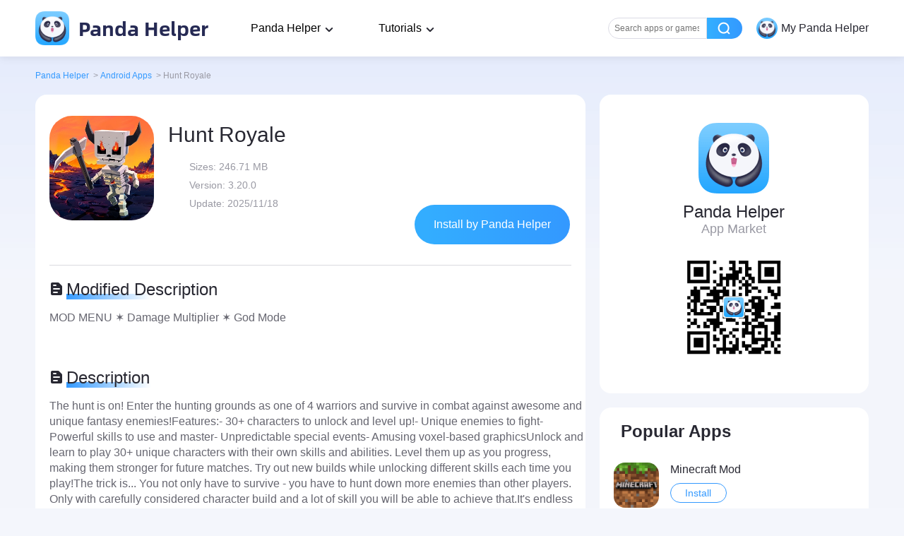

--- FILE ---
content_type: text/html; charset=UTF-8
request_url: https://pandahelp.vip/androidapp/124713
body_size: 9894
content:
<!DOCTYPE html><html lang="en-US" ><head><meta charset="UTF-8" ><meta name="viewport" content="width=device-width, initial-scale=1.0, maximum-scale=1.0, minimum-scale=1.0, user-scalable=0, viewport-fit=cover"><link media="all" href="https://pandahelp.vip/wp-content/cache/autoptimize/5/css/autoptimize_3ef5cf2ea307d1aca336383e8a462caa.css" rel="stylesheet"><title>Hunt Royale Android APK Download 100% Working - Panda Helper</title><meta name="description" content="Free download APK Hunt Royale 100% working and works on Android devices - More tweaks, hacked games, apps on APK all in Panda Helper."><link rel="preload" href="https://pandahelp.vip/wp-content/themes/pandahelp/dist/images/header/icon_nav_logo.png" as="image"><link rel="preload" href="https://pandahelp.vip/wp-content/themes/pandahelp/dist/fonts/AlibabaSans-Bold.woff2" as="font" type="font/woff2" crossorigin="anonymous"><link rel="shortcut icon" href="https://pandahelp.vip/wp-content/themes/pandahelp/dist/images/header/icon_nav_logo.png" type="image/x-icon"><link rel="canonical" href="https://pandahelp.vip/androidapp/124713"><link rel="alternate" hreflang="x-default" href="https://pandahelp.vip/androidapp/124713" ><link rel="alternate" hreflang="ar" href="https://pandahelp.vip/ar/androidapp/124713" ><link rel="alternate" hreflang="zh-CN" href="https://pandahelp.vip/zh-CN/androidapp/124713" ><link rel="alternate" hreflang="zh-TW" href="https://pandahelp.vip/zh-TW/androidapp/124713" ><link rel="alternate" hreflang="hr" href="https://pandahelp.vip/hr/androidapp/124713" ><link rel="alternate" hreflang="cs" href="https://pandahelp.vip/cs/androidapp/124713" ><link rel="alternate" hreflang="en" href="https://pandahelp.vip/androidapp/124713" ><link rel="alternate" hreflang="fr" href="https://pandahelp.vip/fr/androidapp/124713" ><link rel="alternate" hreflang="de" href="https://pandahelp.vip/de/androidapp/124713" ><link rel="alternate" hreflang="el" href="https://pandahelp.vip/el/androidapp/124713" ><link rel="alternate" hreflang="hu" href="https://pandahelp.vip/hu/androidapp/124713" ><link rel="alternate" hreflang="id" href="https://pandahelp.vip/id/androidapp/124713" ><link rel="alternate" hreflang="it" href="https://pandahelp.vip/it/androidapp/124713" ><link rel="alternate" hreflang="ja" href="https://pandahelp.vip/ja/androidapp/124713" ><link rel="alternate" hreflang="ko" href="https://pandahelp.vip/ko/androidapp/124713" ><link rel="alternate" hreflang="pt" href="https://pandahelp.vip/pt/androidapp/124713" ><link rel="alternate" hreflang="ru" href="https://pandahelp.vip/ru/androidapp/124713" ><link rel="alternate" hreflang="es" href="https://pandahelp.vip/es/androidapp/124713" ><link rel="alternate" hreflang="sv" href="https://pandahelp.vip/sv/androidapp/124713" ><link rel="alternate" hreflang="th" href="https://pandahelp.vip/th/androidapp/124713" ><link rel="alternate" hreflang="tr" href="https://pandahelp.vip/tr/androidapp/124713" ><link rel="alternate" hreflang="vi" href="https://pandahelp.vip/vi/androidapp/124713" ><link rel="preload" href="https://im5.pandahelp.vip/panda/202511/2ecaf742-6.jpg" as="image"><link rel="preload" href="https://pandahelp.vip/wp-content/themes/pandahelp/dist/images/free/img_default.png" as="image"><script type="application/ld+json">[{"@context":"https://schema.org","@type":"BreadcrumbList","itemListElement":[{"@type":"ListItem","position":1,"name":"Panda Helper","item":"https://pandahelp.vip"},{"@type":"ListItem","position":2,"name":"Android Apps","item":"https://pandahelp.vip/androidapp"},{"@type":"ListItem","position":3,"name":"Editors' Choice(100% Working)","item":"https://pandahelp.vip/androidapp/editors-choice?type=topic"},{"@type":"ListItem","position":4,"name":"Hunt Royale"}]}]</script><script type="application/ld+json">{"@context":"https://schema.org","@type":"SoftwareApplication","name":"Hunt Royale","operatingSystem":"Android","applicationCategory":"GameApplication","image":{"@type":"ImageObject","url":"https://im5.pandahelp.vip/panda/202511/2ecaf742-6.jpg","width":175,"height":175},"aggregateRating":{"@type":"AggregateRating","ratingValue":"4.7","reviewCount":"501"},"offers":{"@type":"Offer","price":"0.00","priceCurrency":"USD"}}</script> <meta name='robots' content='index, follow, max-image-preview:large, max-snippet:-1, max-video-preview:-1' /><meta property="og:locale" content="en_US" /><meta property="og:type" content="website" /><meta property="og:site_name" content="Panda Helper" /><meta name="twitter:card" content="summary_large_image" /> <script type="application/ld+json" class="yoast-schema-graph">{"@context":"https://schema.org","@graph":[{"@type":"WebSite","@id":"https://pandahelp.vip/#website","url":"https://pandahelp.vip/","name":"Panda Helper","description":"A Third-party App Store That Provides Tweaks and Hacked Games","potentialAction":[{"@type":"SearchAction","target":{"@type":"EntryPoint","urlTemplate":"https://pandahelp.vip/?s={search_term_string}"},"query-input":"required name=search_term_string"}],"inLanguage":"en-US"}]}</script>    <script>document.createElement("picture");if(!window.HTMLPictureElement&&document.addEventListener){window.addEventListener("DOMContentLoaded",function(){var s=document.createElement("script");s.src="https://pandahelp.vip/wp-content/plugins/webp-express/js/picturefill.min.js";document.body.appendChild(s);});}</script> <script>document.documentElement.className=document.documentElement.className.replace('no-js','js');</script> <style>.no-js img.lazyload{display:none}figure.wp-block-image img.lazyloading{min-width:150px}.lazyload,.lazyloading{opacity:0}.lazyloaded{opacity:1;transition:opacity .4s;transition-delay:0ms}</style><style type="text/css">.broken_link,a.broken_link{text-decoration:line-through}</style><link rel="icon" href="https://pandahelp.vip/wp-content/uploads/sites/5/2023/01/cropped-icon-1024-32x32.jpg" sizes="32x32" /><link rel="icon" href="https://pandahelp.vip/wp-content/uploads/sites/5/2023/01/cropped-icon-1024-192x192.jpg" sizes="192x192" /><link rel="apple-touch-icon" href="https://pandahelp.vip/wp-content/uploads/sites/5/2023/01/cropped-icon-1024-180x180.jpg" /><meta name="msapplication-TileImage" content="https://pandahelp.vip/wp-content/uploads/sites/5/2023/01/cropped-icon-1024-270x270.jpg" /></head><body><header class="headers "><div class="headers_container"> <a class="logo nturl" title="Panda Helper Home" href="https://pandahelp.vip/"> <img data-id="" class="skip-lazy" src="/wp-content/themes/pandahelp/dist/images/header/icon_nav_logo.png" alt="Panda Helper" width="48" height="48"> Panda Helper </a><div class="desktop "><div class="nav_item drop"> Panda Helper<div class="dropdown"><div class="dropdown_item"><div class="head">Download</div><div class="content"><div class="sub_head">Panda Helper iOS</div> <a class="link_item nturl" href="/vip">VIP Version</a> <a class="link_item " href="/free">Free Version</a> <a class="link_item nturl" href="/jailbreak">Jailbroken Version</a></div><div class="content"><div class="sub_head">Panda Helper Android</div> <a class="link_item nturl" href="/android">Free Version</a></div></div><div class="dropdown_item"><div class="head">App Store</div><div class="content"> <a class="link_item nturl" href="/app">iOS Apps</a> <a class="link_item nturl" href="/androidapp">Android Apps</a></div></div><div class="dropdown_item"><div class="head">iOS Tools</div><div class="content"> <a class="link_item nturl" href="/isigner">iSigner</a> <a class="link_item nturl" href="/speeder">Speeder</a> <a class="link_item nturl" href="/cheat-engine">Cheat Engine</a> <a class="link_item nturl" href="/auto-clicker">Auto Clicker</a> <a class="link_item nturl" href="/auto-touch">Auto Touch</a> <a class="link_item nturl" href="//m.pandahelp.vip/ipa-elves">IPA Elves</a></div></div></div></div><div class="nav_item drop"> Tutorials<div class="dropdown"><div class="dropdown_item"><div class="content"> <a class="link_item nturl" href="/news">News</a> <a class="link_item " href="//pandahelp.vip/blog/">Guides and Tips</a></div></div></div></div><div class="aside_container"><div class="nav_item search_input"> <input class="text_input" placeholder="Search apps or games" /><div class="btn"></div></div><div class="nav_item user"> <noscript><img data-id=""   alt="user icon" width="48" height="48" data-src="/wp-content/themes/pandahelp/dist/images/header/icon_nav_logo.png" class="icon lazyload" src="[data-uri]"><noscript><img data-id=""   alt="user icon" width="48" height="48" data-src="/wp-content/themes/pandahelp/dist/images/header/icon_nav_logo.png" class="icon lazyload" src="[data-uri]"><noscript><img data-id="" class="icon" src="/wp-content/themes/pandahelp/dist/images/header/icon_nav_logo.png" alt="user icon" width="48" height="48"></noscript></noscript></noscript><img data-id="" class="lazyload icon" src='data:image/svg+xml,%3Csvg%20xmlns=%22http://www.w3.org/2000/svg%22%20viewBox=%220%200%2048%2048%22%3E%3C/svg%3E' data-src="/wp-content/themes/pandahelp/dist/images/header/icon_nav_logo.png" alt="user icon" width="48" height="48"> <span class="text">My Panda Helper</span></div></div></div><div class="mobile"><div class="aside_container"><div id="wv-search-btn" class="icon btn_search"></div><div id="wv-menu-btn" class="icon btn_menu"></div></div><aside class="aside show "><div class="content"><div class="head"> <noscript><img data-id=""   alt="user icon" width="48" height="48" data-src="/wp-content/themes/pandahelp/dist/images/header/icon_nav_logo.png" class="icon lazyload" src="[data-uri]"><noscript><img data-id=""   alt="user icon" width="48" height="48" data-src="/wp-content/themes/pandahelp/dist/images/header/icon_nav_logo.png" class="icon lazyload" src="[data-uri]"><noscript><img data-id="" class="icon" src="/wp-content/themes/pandahelp/dist/images/header/icon_nav_logo.png" alt="user icon" width="48" height="48"></noscript></noscript></noscript><img data-id="" class="lazyload icon" src='data:image/svg+xml,%3Csvg%20xmlns=%22http://www.w3.org/2000/svg%22%20viewBox=%220%200%2048%2048%22%3E%3C/svg%3E' data-src="/wp-content/themes/pandahelp/dist/images/header/icon_nav_logo.png" alt="user icon" width="48" height="48"> <span class="text">My Panda Helper</span></div><nav class="nav"><div class="item"><div class="title">Download</div><div class="link_content"><div class="sub_title">Panda Helper iOS</div> <a class="link_item  nturl" href="/vip">VIP Version</a> <a class="link_item  " href="/free">Free Version</a> <a class="link_item  nturl" href="/jailbreak">Jailbroken Version</a></div><div class="link_content"><div class="sub_title">Panda Helper Android</div> <a class="link_item  nturl" href="/android">Free Version</a></div></div><div class="item"><div class="title">App Store</div><div class="link_content"> <a class="link_item no_sub_title nturl" href="/app">iOS Apps</a> <a class="link_item no_sub_title nturl" href="/androidapp">Android Apps</a></div></div><div class="item"><div class="title">iOS Tools</div><div class="link_content"> <a class="link_item no_sub_title nturl" href="/isigner">iSigner</a> <a class="link_item no_sub_title nturl" href="/speeder">Speeder</a> <a class="link_item no_sub_title nturl" href="/cheat-engine">Cheat Engine</a> <a class="link_item no_sub_title nturl" href="/auto-clicker">Auto Clicker</a> <a class="link_item no_sub_title nturl" href="/auto-touch">Auto Touch</a> <a class="link_item no_sub_title nturl" href="//m.pandahelp.vip/ipa-elves">IPA Elves</a></div></div><div class="item"><div class="title">Tutorials</div><div class="link_content"> <a class="link_item no_sub_title nturl" href="/news">News</a> <a class="link_item no_sub_title " href="//pandahelp.vip/blog/">Guides and Tips</a></div></div></nav></div><div class="aslide_cover"></div></aside></div></div></header><section class="search_mode"> <input type="hidden" name="single_type" value="0"><div class="search_mode_container"><div class="head"> <a href="/" class="link"> <img data-id="" class="skip-lazy" src="/wp-content/themes/pandahelp/dist/images/header/icon_nav_logo.png" alt="Panda Helper" width="64" height="64"> <span class="text">Panda Helper</span> </a></div><div class="search_form_container"><div class="text_input_container"><form> <input class="text_input" type="text" placeholder="Search apps or games" name="search" maxlength="50"/> <span class="close"></span></form></div><div class="search_btn" id="search_btn"></div><div class="cancel_btn"></div></div><div class="list_container hot_container"><h2 class="title">Trending Searches</h2><ul class="list"></ul></div><div class="list_container history_container"><h2 class="title">History</h2><ul class="list"></ul> <span class="clear">Clear All</span></div></div></section> <input type="hidden" id="limit-area" value="1"><main class="app-detail-page" data-key="124713"><div class="content-container"><ul class="bread_crumb"><li class="item"> <a class="" href="https://pandahelp.vip">Panda Helper</a> <span class="divider">&gt;</span></li><li class="item"> <a class="" href="https://pandahelp.vip/androidapp">Android Apps</a> <span class="divider">&gt;</span></li><li class="item last"> <span class="app-name">Hunt Royale</span></li></ul><div class="box-content"><div class="app-wrapper"><div class="section-1"><div class="app-info"><div class="app-icon"> <img class="skip-lazy picLoad" src="https://im5.pandahelp.vip/panda/202511/2ecaf742-6.jpg" width="148" height="148" alt="Hunt Royale"></div><div class="app-intro"><h1>Hunt Royale</h1><ul><li>Sizes: <span>246.71 MB</span></li><li>Version: <span>3.20.0</span></li><li>Update: <span>2025/11/18</span></li></ul> <a href="https://pandahelp.vip/android" 
 target="_self" 
 rel="" 
 class="go-link-btn nturl" data-url=""> Install by Panda Helper </a></div></div><div class="app-detail"><div class="edit"><h3 class="desc-title"><i></i><span>Modified Description</span></h3><p>MOD MENU
✶ Damage Multiplier
✶ God Mode</p></div><div class="desc"><h3 class="desc-title"> <i></i> <span>Description</span></h3><article class="article-center"> The hunt is on! Enter the hunting grounds as one of 4 warriors and survive in combat against awesome and unique fantasy enemies!Features:- 30+ characters to unlock and level up!- Unique enemies to fight- Powerful skills to use and master- Unpredictable special events- Amusing voxel-based graphicsUnlock and learn to play 30+ unique characters with their own skills and abilities. Level them up as you progress, making them stronger for future matches. Try out new builds while unlocking different skills each time you play!The trick is... You not only have to survive - you have to hunt down more enemies than other players. Only with carefully considered character build and a lot of skill you will be able to achieve that.It&#39;s endless variety - endless fun! Choose between close combat, range combat, magic, brute force, good, evil and everything in between!Find your favorite character and use it in awesome combat scenarios introduced regularly in unpredictable events.</article></div><div class="information"><h3 class="desc-title"> <i></i> <span>Information</span></h3><p> <span>Name</span> <span class="content">Hunt Royale</span></p><p> <span>Category</span> <span class="content">GAMES</span></p><p> <span>Developer</span> <span class="content">BoomBit Games</span></p><p> <span>Version</span> <span class="content">3.20.0</span></p><p> <span>Update</span> <span class="content">2025/11/18</span></p><p> <span>Languages</span> <span class="content">English</span></p><p> <span>Size</span> <span class="content">246.71 MB</span></p><p> <span>Compatibility</span> <span class="content">Android 7.0+</span></p><p> <span>Root Needed</span> <span class="content">No Need</span></p></div><div class="app-image"><h3 class="desc-title"> <i class="screen-shot"></i> <span>App Screenshot</span></h3><div class="swiper"><div class="swiper-wrapper"><div class="swiper-slide" data-index="0"> <noscript><img  alt="Hunt Royale"  width="200" height="300" data-src="https://img.pandahelp.vip/outer/202404/17/aFTsHAFiH7m6HdLloF8uy9Glb3mMqUuFk8eXLHZ3dsqwUDMm3B67e0rltwxd856LLw=w720-h310-rw.jpg" class="picLoad lazyload" src="[data-uri]"><noscript><img class="picLoad" alt="Hunt Royale" src="https://img.pandahelp.vip/outer/202404/17/aFTsHAFiH7m6HdLloF8uy9Glb3mMqUuFk8eXLHZ3dsqwUDMm3B67e0rltwxd856LLw=w720-h310-rw.jpg" width="200" height="300"></noscript></noscript><img id="wv-screen-image-0" class="lazyload picLoad" alt="Hunt Royale" src='data:image/svg+xml,%3Csvg%20xmlns=%22http://www.w3.org/2000/svg%22%20viewBox=%220%200%20200%20300%22%3E%3C/svg%3E' data-src="https://img.pandahelp.vip/outer/202404/17/aFTsHAFiH7m6HdLloF8uy9Glb3mMqUuFk8eXLHZ3dsqwUDMm3B67e0rltwxd856LLw=w720-h310-rw.jpg" width="200" height="300"></div><div class="swiper-slide" data-index="1"> <noscript><img  alt="Hunt Royale"  width="200" height="300" data-src="https://img.pandahelp.vip/outer/202404/17/9Rn8pwC0sXVTFEZ_J3rdtsrCieMVQRma3RNGx0qa6ePxyOr9RV5ImCeV1wLeoYoQsNo=w720-h310-rw.jpg" class="picLoad lazyload" src="[data-uri]"><noscript><img class="picLoad" alt="Hunt Royale" src="https://img.pandahelp.vip/outer/202404/17/9Rn8pwC0sXVTFEZ_J3rdtsrCieMVQRma3RNGx0qa6ePxyOr9RV5ImCeV1wLeoYoQsNo=w720-h310-rw.jpg" width="200" height="300"></noscript></noscript><img id="wv-screen-image-1" class="lazyload picLoad" alt="Hunt Royale" src='data:image/svg+xml,%3Csvg%20xmlns=%22http://www.w3.org/2000/svg%22%20viewBox=%220%200%20200%20300%22%3E%3C/svg%3E' data-src="https://img.pandahelp.vip/outer/202404/17/9Rn8pwC0sXVTFEZ_J3rdtsrCieMVQRma3RNGx0qa6ePxyOr9RV5ImCeV1wLeoYoQsNo=w720-h310-rw.jpg" width="200" height="300"></div><div class="swiper-slide" data-index="2"> <noscript><img  alt="Hunt Royale"  width="200" height="300" data-src="https://img.pandahelp.vip/outer/202404/16/hyi4FY7we45XGCUrTEdkIU_E8yqvHVEde_Lv4iB_jF7mBIR-l0JSjlVQFL52YS6zHVE=w720-h310-rw.jpg" class="picLoad lazyload" src="[data-uri]"><noscript><img class="picLoad" alt="Hunt Royale" src="https://img.pandahelp.vip/outer/202404/16/hyi4FY7we45XGCUrTEdkIU_E8yqvHVEde_Lv4iB_jF7mBIR-l0JSjlVQFL52YS6zHVE=w720-h310-rw.jpg" width="200" height="300"></noscript></noscript><img id="wv-screen-image-2" class="lazyload picLoad" alt="Hunt Royale" src='data:image/svg+xml,%3Csvg%20xmlns=%22http://www.w3.org/2000/svg%22%20viewBox=%220%200%20200%20300%22%3E%3C/svg%3E' data-src="https://img.pandahelp.vip/outer/202404/16/hyi4FY7we45XGCUrTEdkIU_E8yqvHVEde_Lv4iB_jF7mBIR-l0JSjlVQFL52YS6zHVE=w720-h310-rw.jpg" width="200" height="300"></div><div class="swiper-slide" data-index="3"> <noscript><img  alt="Hunt Royale"  width="200" height="300" data-src="https://img.pandahelp.vip/outer/202404/17/5SVVs3_MADRza1dkAa9g1Q_sv3xlKSJV6756K5ckQ9aAVJtFIuRXF5xGIST0luQMjMs=w720-h310-rw.jpg" class="picLoad lazyload" src="[data-uri]"><noscript><img class="picLoad" alt="Hunt Royale" src="https://img.pandahelp.vip/outer/202404/17/5SVVs3_MADRza1dkAa9g1Q_sv3xlKSJV6756K5ckQ9aAVJtFIuRXF5xGIST0luQMjMs=w720-h310-rw.jpg" width="200" height="300"></noscript></noscript><img id="wv-screen-image-3" class="lazyload picLoad" alt="Hunt Royale" src='data:image/svg+xml,%3Csvg%20xmlns=%22http://www.w3.org/2000/svg%22%20viewBox=%220%200%20200%20300%22%3E%3C/svg%3E' data-src="https://img.pandahelp.vip/outer/202404/17/5SVVs3_MADRza1dkAa9g1Q_sv3xlKSJV6756K5ckQ9aAVJtFIuRXF5xGIST0luQMjMs=w720-h310-rw.jpg" width="200" height="300"></div><div class="swiper-slide" data-index="4"> <noscript><img  alt="Hunt Royale"  width="200" height="300" data-src="https://img.pandahelp.vip/outer/202404/17/cdVA9dC-wNsQ5mCIdp5Rgz9R8bwNV1c0nqMW4UJw_j6TF-BAeU-u-sPudINr1goJ_W0=w720-h310-rw.jpg" class="picLoad lazyload" src="[data-uri]"><noscript><img class="picLoad" alt="Hunt Royale" src="https://img.pandahelp.vip/outer/202404/17/cdVA9dC-wNsQ5mCIdp5Rgz9R8bwNV1c0nqMW4UJw_j6TF-BAeU-u-sPudINr1goJ_W0=w720-h310-rw.jpg" width="200" height="300"></noscript></noscript><img id="wv-screen-image-4" class="lazyload picLoad" alt="Hunt Royale" src='data:image/svg+xml,%3Csvg%20xmlns=%22http://www.w3.org/2000/svg%22%20viewBox=%220%200%20200%20300%22%3E%3C/svg%3E' data-src="https://img.pandahelp.vip/outer/202404/17/cdVA9dC-wNsQ5mCIdp5Rgz9R8bwNV1c0nqMW4UJw_j6TF-BAeU-u-sPudINr1goJ_W0=w720-h310-rw.jpg" width="200" height="300"></div><div class="swiper-slide" data-index="5"> <noscript><img  alt="Hunt Royale"  width="200" height="300" data-src="https://img.pandahelp.vip/outer/202404/16/oZ0osvSXVNc0FG6H0dt8Cm0ADWkwfwqSpdA85rs5fd-pkorCUrYUpiQiGUdkaw5_D3-o=w720-h310-rw.jpg" class="picLoad lazyload" src="[data-uri]"><noscript><img class="picLoad" alt="Hunt Royale" src="https://img.pandahelp.vip/outer/202404/16/oZ0osvSXVNc0FG6H0dt8Cm0ADWkwfwqSpdA85rs5fd-pkorCUrYUpiQiGUdkaw5_D3-o=w720-h310-rw.jpg" width="200" height="300"></noscript></noscript><img id="wv-screen-image-5" class="lazyload picLoad" alt="Hunt Royale" src='data:image/svg+xml,%3Csvg%20xmlns=%22http://www.w3.org/2000/svg%22%20viewBox=%220%200%20200%20300%22%3E%3C/svg%3E' data-src="https://img.pandahelp.vip/outer/202404/16/oZ0osvSXVNc0FG6H0dt8Cm0ADWkwfwqSpdA85rs5fd-pkorCUrYUpiQiGUdkaw5_D3-o=w720-h310-rw.jpg" width="200" height="300"></div><div class="swiper-slide" data-index="6"> <noscript><img  alt="Hunt Royale"  width="200" height="300" data-src="https://img.pandahelp.vip/outer/202405/16/yYv1RX6471hPFADLxAQM19SyKc3jq8d-qRqrJlsFpLVZO5pudE_4Qs2OH1uYZUILiI3T=w720-h310-rw.jpg" class="picLoad lazyload" src="[data-uri]"><noscript><img class="picLoad" alt="Hunt Royale" src="https://img.pandahelp.vip/outer/202405/16/yYv1RX6471hPFADLxAQM19SyKc3jq8d-qRqrJlsFpLVZO5pudE_4Qs2OH1uYZUILiI3T=w720-h310-rw.jpg" width="200" height="300"></noscript></noscript><img id="wv-screen-image-6" class="lazyload picLoad" alt="Hunt Royale" src='data:image/svg+xml,%3Csvg%20xmlns=%22http://www.w3.org/2000/svg%22%20viewBox=%220%200%20200%20300%22%3E%3C/svg%3E' data-src="https://img.pandahelp.vip/outer/202405/16/yYv1RX6471hPFADLxAQM19SyKc3jq8d-qRqrJlsFpLVZO5pudE_4Qs2OH1uYZUILiI3T=w720-h310-rw.jpg" width="200" height="300"></div><div class="swiper-slide" data-index="7"> <noscript><img  alt="Hunt Royale"  width="200" height="300" data-src="https://img.pandahelp.vip/outer/202404/17/cyp2kprIn0-xHAoFbPhiF8G6RNonOG9ZOg-lMBOD2BuKyj-YyfG32dhwAU-e8NOmiWY=w720-h310-rw.jpg" class="picLoad lazyload" src="[data-uri]"><noscript><img class="picLoad" alt="Hunt Royale" src="https://img.pandahelp.vip/outer/202404/17/cyp2kprIn0-xHAoFbPhiF8G6RNonOG9ZOg-lMBOD2BuKyj-YyfG32dhwAU-e8NOmiWY=w720-h310-rw.jpg" width="200" height="300"></noscript></noscript><img id="wv-screen-image-7" class="lazyload picLoad" alt="Hunt Royale" src='data:image/svg+xml,%3Csvg%20xmlns=%22http://www.w3.org/2000/svg%22%20viewBox=%220%200%20200%20300%22%3E%3C/svg%3E' data-src="https://img.pandahelp.vip/outer/202404/17/cyp2kprIn0-xHAoFbPhiF8G6RNonOG9ZOg-lMBOD2BuKyj-YyfG32dhwAU-e8NOmiWY=w720-h310-rw.jpg" width="200" height="300"></div><div class="swiper-slide" data-index="8"> <noscript><img  alt="Hunt Royale"  width="200" height="300" data-src="https://img.pandahelp.vip/outer/202404/16/JL_IHI5F6jqACkwyafQn9ZIELRrFP4hrMsR1kkq3LsaOIEu8mufHvdCq4fXSsih4l_E=w720-h310-rw.jpg" class="picLoad lazyload" src="[data-uri]"><noscript><img class="picLoad" alt="Hunt Royale" src="https://img.pandahelp.vip/outer/202404/16/JL_IHI5F6jqACkwyafQn9ZIELRrFP4hrMsR1kkq3LsaOIEu8mufHvdCq4fXSsih4l_E=w720-h310-rw.jpg" width="200" height="300"></noscript></noscript><img id="wv-screen-image-8" class="lazyload picLoad" alt="Hunt Royale" src='data:image/svg+xml,%3Csvg%20xmlns=%22http://www.w3.org/2000/svg%22%20viewBox=%220%200%20200%20300%22%3E%3C/svg%3E' data-src="https://img.pandahelp.vip/outer/202404/16/JL_IHI5F6jqACkwyafQn9ZIELRrFP4hrMsR1kkq3LsaOIEu8mufHvdCq4fXSsih4l_E=w720-h310-rw.jpg" width="200" height="300"></div><div class="swiper-slide" data-index="9"> <noscript><img  alt="Hunt Royale"  width="200" height="300" data-src="https://img.pandahelp.vip/outer/202404/17/e2layQMKXKjHVw7aKwtcIVLElqg3nTE2_feQXlt8egn0Kk1Rp4GN4t_yf7-wurZQsZg=w720-h310-rw.jpg" class="picLoad lazyload" src="[data-uri]"><noscript><img class="picLoad" alt="Hunt Royale" src="https://img.pandahelp.vip/outer/202404/17/e2layQMKXKjHVw7aKwtcIVLElqg3nTE2_feQXlt8egn0Kk1Rp4GN4t_yf7-wurZQsZg=w720-h310-rw.jpg" width="200" height="300"></noscript></noscript><img id="wv-screen-image-9" class="lazyload picLoad" alt="Hunt Royale" src='data:image/svg+xml,%3Csvg%20xmlns=%22http://www.w3.org/2000/svg%22%20viewBox=%220%200%20200%20300%22%3E%3C/svg%3E' data-src="https://img.pandahelp.vip/outer/202404/17/e2layQMKXKjHVw7aKwtcIVLElqg3nTE2_feQXlt8egn0Kk1Rp4GN4t_yf7-wurZQsZg=w720-h310-rw.jpg" width="200" height="300"></div><div class="swiper-slide" data-index="10"> <noscript><img  alt="Hunt Royale"  width="200" height="300" data-src="https://img.pandahelp.vip/outer/202404/17/BrCt_SJadOLIN0NGHW7UNruInihcbEwh3de8aWGvDyuQBgPEJF0l3nhNRI46sx5rWII=w720-h310-rw.jpg" class="picLoad lazyload" src="[data-uri]"><noscript><img class="picLoad" alt="Hunt Royale" src="https://img.pandahelp.vip/outer/202404/17/BrCt_SJadOLIN0NGHW7UNruInihcbEwh3de8aWGvDyuQBgPEJF0l3nhNRI46sx5rWII=w720-h310-rw.jpg" width="200" height="300"></noscript></noscript><img id="wv-screen-image-10" class="lazyload picLoad" alt="Hunt Royale" src='data:image/svg+xml,%3Csvg%20xmlns=%22http://www.w3.org/2000/svg%22%20viewBox=%220%200%20200%20300%22%3E%3C/svg%3E' data-src="https://img.pandahelp.vip/outer/202404/17/BrCt_SJadOLIN0NGHW7UNruInihcbEwh3de8aWGvDyuQBgPEJF0l3nhNRI46sx5rWII=w720-h310-rw.jpg" width="200" height="300"></div><div class="swiper-slide" data-index="11"> <noscript><img  alt="Hunt Royale"  width="200" height="300" data-src="https://img.pandahelp.vip/outer/202404/17/7anFHRaU0k7sa2jFqDZy5I3Zgi0rwwRPmiZiInAZu4zNSUbMGZTaYrOgwUuLFdjvxDc=w720-h310-rw.jpg" class="picLoad lazyload" src="[data-uri]"><noscript><img class="picLoad" alt="Hunt Royale" src="https://img.pandahelp.vip/outer/202404/17/7anFHRaU0k7sa2jFqDZy5I3Zgi0rwwRPmiZiInAZu4zNSUbMGZTaYrOgwUuLFdjvxDc=w720-h310-rw.jpg" width="200" height="300"></noscript></noscript><img id="wv-screen-image-11" class="lazyload picLoad" alt="Hunt Royale" src='data:image/svg+xml,%3Csvg%20xmlns=%22http://www.w3.org/2000/svg%22%20viewBox=%220%200%20200%20300%22%3E%3C/svg%3E' data-src="https://img.pandahelp.vip/outer/202404/17/7anFHRaU0k7sa2jFqDZy5I3Zgi0rwwRPmiZiInAZu4zNSUbMGZTaYrOgwUuLFdjvxDc=w720-h310-rw.jpg" width="200" height="300"></div><div class="swiper-slide" data-index="12"> <noscript><img  alt="Hunt Royale"  width="200" height="300" data-src="https://img.pandahelp.vip/outer/202404/16/la0uHsBKwEoEV9Pef741NTGPCOmBvfJLb7bf5OgpsFMOjoFWnh9d3DJBh8rFCIuZ4o3q=w720-h310-rw.jpg" class="picLoad lazyload" src="[data-uri]"><noscript><img class="picLoad" alt="Hunt Royale" src="https://img.pandahelp.vip/outer/202404/16/la0uHsBKwEoEV9Pef741NTGPCOmBvfJLb7bf5OgpsFMOjoFWnh9d3DJBh8rFCIuZ4o3q=w720-h310-rw.jpg" width="200" height="300"></noscript></noscript><img id="wv-screen-image-12" class="lazyload picLoad" alt="Hunt Royale" src='data:image/svg+xml,%3Csvg%20xmlns=%22http://www.w3.org/2000/svg%22%20viewBox=%220%200%20200%20300%22%3E%3C/svg%3E' data-src="https://img.pandahelp.vip/outer/202404/16/la0uHsBKwEoEV9Pef741NTGPCOmBvfJLb7bf5OgpsFMOjoFWnh9d3DJBh8rFCIuZ4o3q=w720-h310-rw.jpg" width="200" height="300"></div><div class="swiper-slide" data-index="13"> <noscript><img  alt="Hunt Royale"  width="200" height="300" data-src="https://img.pandahelp.vip/outer/202404/16/QFVNfGoZdYoDNgtwYblVFEamvkEij-Kz9uP36KPFoKIdJx95xCLXOUuI5TNT_wxhMA=w720-h310-rw.jpg" class="picLoad lazyload" src="[data-uri]"><noscript><img class="picLoad" alt="Hunt Royale" src="https://img.pandahelp.vip/outer/202404/16/QFVNfGoZdYoDNgtwYblVFEamvkEij-Kz9uP36KPFoKIdJx95xCLXOUuI5TNT_wxhMA=w720-h310-rw.jpg" width="200" height="300"></noscript></noscript><img id="wv-screen-image-13" class="lazyload picLoad" alt="Hunt Royale" src='data:image/svg+xml,%3Csvg%20xmlns=%22http://www.w3.org/2000/svg%22%20viewBox=%220%200%20200%20300%22%3E%3C/svg%3E' data-src="https://img.pandahelp.vip/outer/202404/16/QFVNfGoZdYoDNgtwYblVFEamvkEij-Kz9uP36KPFoKIdJx95xCLXOUuI5TNT_wxhMA=w720-h310-rw.jpg" width="200" height="300"></div><div class="swiper-slide" data-index="14"> <noscript><img  alt="Hunt Royale"  width="200" height="300" data-src="https://img.pandahelp.vip/outer/202404/16/O24rRFpA6uwzJ0bQjkrzMKFdbfchvdLNui37YOdvV6STFMTi6mZC70Ik_W-FzTlLOPT7=w720-h310-rw.jpg" class="picLoad lazyload" src="[data-uri]"><noscript><img class="picLoad" alt="Hunt Royale" src="https://img.pandahelp.vip/outer/202404/16/O24rRFpA6uwzJ0bQjkrzMKFdbfchvdLNui37YOdvV6STFMTi6mZC70Ik_W-FzTlLOPT7=w720-h310-rw.jpg" width="200" height="300"></noscript></noscript><img id="wv-screen-image-14" class="lazyload picLoad" alt="Hunt Royale" src='data:image/svg+xml,%3Csvg%20xmlns=%22http://www.w3.org/2000/svg%22%20viewBox=%220%200%20200%20300%22%3E%3C/svg%3E' data-src="https://img.pandahelp.vip/outer/202404/16/O24rRFpA6uwzJ0bQjkrzMKFdbfchvdLNui37YOdvV6STFMTi6mZC70Ik_W-FzTlLOPT7=w720-h310-rw.jpg" width="200" height="300"></div><div class="swiper-slide" data-index="15"> <noscript><img  alt="Hunt Royale"  width="200" height="300" data-src="https://img.pandahelp.vip/outer/202404/16/KoYErDrlvuflhjPxoZRtdDTccScPjGU3ljbInhTpdwLYJSEos0eNQe44kOA2fSd7B1hq=w720-h310-rw.jpg" class="picLoad lazyload" src="[data-uri]"><noscript><img class="picLoad" alt="Hunt Royale" src="https://img.pandahelp.vip/outer/202404/16/KoYErDrlvuflhjPxoZRtdDTccScPjGU3ljbInhTpdwLYJSEos0eNQe44kOA2fSd7B1hq=w720-h310-rw.jpg" width="200" height="300"></noscript></noscript><img id="wv-screen-image-15" class="lazyload picLoad" alt="Hunt Royale" src='data:image/svg+xml,%3Csvg%20xmlns=%22http://www.w3.org/2000/svg%22%20viewBox=%220%200%20200%20300%22%3E%3C/svg%3E' data-src="https://img.pandahelp.vip/outer/202404/16/KoYErDrlvuflhjPxoZRtdDTccScPjGU3ljbInhTpdwLYJSEos0eNQe44kOA2fSd7B1hq=w720-h310-rw.jpg" width="200" height="300"></div><div class="swiper-slide" data-index="16"> <noscript><img  alt="Hunt Royale"  width="200" height="300" data-src="https://img.pandahelp.vip/outer/202404/16/SEvMCuWBty8aTENGMYWKA11G4d34pA5OLZ3DsfZRzv_y3wZYjxl1OhpBmv2RQePjCw0=w720-h310-rw.jpg" class="picLoad lazyload" src="[data-uri]"><noscript><img class="picLoad" alt="Hunt Royale" src="https://img.pandahelp.vip/outer/202404/16/SEvMCuWBty8aTENGMYWKA11G4d34pA5OLZ3DsfZRzv_y3wZYjxl1OhpBmv2RQePjCw0=w720-h310-rw.jpg" width="200" height="300"></noscript></noscript><img id="wv-screen-image-16" class="lazyload picLoad" alt="Hunt Royale" src='data:image/svg+xml,%3Csvg%20xmlns=%22http://www.w3.org/2000/svg%22%20viewBox=%220%200%20200%20300%22%3E%3C/svg%3E' data-src="https://img.pandahelp.vip/outer/202404/16/SEvMCuWBty8aTENGMYWKA11G4d34pA5OLZ3DsfZRzv_y3wZYjxl1OhpBmv2RQePjCw0=w720-h310-rw.jpg" width="200" height="300"></div><div class="swiper-slide" data-index="17"> <noscript><img  alt="Hunt Royale"  width="200" height="300" data-src="https://img.pandahelp.vip/outer/202404/16/wq20uCEZ7s_Tx6UsSr4qq3Ld49hL7_INzc9RIvN_14i8zavl89pr21DfQvRJBpWNp7lQ=w720-h310-rw.jpg" class="picLoad lazyload" src="[data-uri]"><noscript><img class="picLoad" alt="Hunt Royale" src="https://img.pandahelp.vip/outer/202404/16/wq20uCEZ7s_Tx6UsSr4qq3Ld49hL7_INzc9RIvN_14i8zavl89pr21DfQvRJBpWNp7lQ=w720-h310-rw.jpg" width="200" height="300"></noscript></noscript><img id="wv-screen-image-17" class="lazyload picLoad" alt="Hunt Royale" src='data:image/svg+xml,%3Csvg%20xmlns=%22http://www.w3.org/2000/svg%22%20viewBox=%220%200%20200%20300%22%3E%3C/svg%3E' data-src="https://img.pandahelp.vip/outer/202404/16/wq20uCEZ7s_Tx6UsSr4qq3Ld49hL7_INzc9RIvN_14i8zavl89pr21DfQvRJBpWNp7lQ=w720-h310-rw.jpg" width="200" height="300"></div><div class="swiper-slide" data-index="18"> <noscript><img  alt="Hunt Royale"  width="200" height="300" data-src="https://img.pandahelp.vip/outer/202404/16/MTZTx6RbEwuPTFcSD-jj3OMbc4EuABpCUQedaQfHFHpiDumrYwlx-iv6Pmxh4dycyniC=w720-h310-rw.jpg" class="picLoad lazyload" src="[data-uri]"><noscript><img class="picLoad" alt="Hunt Royale" src="https://img.pandahelp.vip/outer/202404/16/MTZTx6RbEwuPTFcSD-jj3OMbc4EuABpCUQedaQfHFHpiDumrYwlx-iv6Pmxh4dycyniC=w720-h310-rw.jpg" width="200" height="300"></noscript></noscript><img id="wv-screen-image-18" class="lazyload picLoad" alt="Hunt Royale" src='data:image/svg+xml,%3Csvg%20xmlns=%22http://www.w3.org/2000/svg%22%20viewBox=%220%200%20200%20300%22%3E%3C/svg%3E' data-src="https://img.pandahelp.vip/outer/202404/16/MTZTx6RbEwuPTFcSD-jj3OMbc4EuABpCUQedaQfHFHpiDumrYwlx-iv6Pmxh4dycyniC=w720-h310-rw.jpg" width="200" height="300"></div><div class="swiper-slide" data-index="19"> <noscript><img  alt="Hunt Royale"  width="200" height="300" data-src="https://img.pandahelp.vip/outer/202404/17/GkAxBJdyM1hBCXsdEA6SbVkMTjmipxp6B0oNbyRcDH1AAFWlKJR3qmlSI8Q_ne_L1oc=w720-h310-rw.jpg" class="picLoad lazyload" src="[data-uri]"><noscript><img class="picLoad" alt="Hunt Royale" src="https://img.pandahelp.vip/outer/202404/17/GkAxBJdyM1hBCXsdEA6SbVkMTjmipxp6B0oNbyRcDH1AAFWlKJR3qmlSI8Q_ne_L1oc=w720-h310-rw.jpg" width="200" height="300"></noscript></noscript><img id="wv-screen-image-19" class="lazyload picLoad" alt="Hunt Royale" src='data:image/svg+xml,%3Csvg%20xmlns=%22http://www.w3.org/2000/svg%22%20viewBox=%220%200%20200%20300%22%3E%3C/svg%3E' data-src="https://img.pandahelp.vip/outer/202404/17/GkAxBJdyM1hBCXsdEA6SbVkMTjmipxp6B0oNbyRcDH1AAFWlKJR3qmlSI8Q_ne_L1oc=w720-h310-rw.jpg" width="200" height="300"></div><div class="swiper-slide" data-index="20"> <noscript><img  alt="Hunt Royale"  width="200" height="300" data-src="https://img.pandahelp.vip/outer/202404/17/fCFwXyHGdw4FQXXq33zCYCSiFHCbo6uasDdH_4allDl8iTr8e_pVBc425gy2bTOOyS8=w720-h310-rw.jpg" class="picLoad lazyload" src="[data-uri]"><noscript><img class="picLoad" alt="Hunt Royale" src="https://img.pandahelp.vip/outer/202404/17/fCFwXyHGdw4FQXXq33zCYCSiFHCbo6uasDdH_4allDl8iTr8e_pVBc425gy2bTOOyS8=w720-h310-rw.jpg" width="200" height="300"></noscript></noscript><img id="wv-screen-image-20" class="lazyload picLoad" alt="Hunt Royale" src='data:image/svg+xml,%3Csvg%20xmlns=%22http://www.w3.org/2000/svg%22%20viewBox=%220%200%20200%20300%22%3E%3C/svg%3E' data-src="https://img.pandahelp.vip/outer/202404/17/fCFwXyHGdw4FQXXq33zCYCSiFHCbo6uasDdH_4allDl8iTr8e_pVBc425gy2bTOOyS8=w720-h310-rw.jpg" width="200" height="300"></div><div class="swiper-slide" data-index="21"> <noscript><img  alt="Hunt Royale"  width="200" height="300" data-src="https://img.pandahelp.vip/outer/202404/16/KHkU9f3MOfWHYk32szdcHNQgfqTKqdn5PQXOzLnT1fzRHnLJXEiZFcGHtSX5DRkW1A=w720-h310-rw.jpg" class="picLoad lazyload" src="[data-uri]"><noscript><img class="picLoad" alt="Hunt Royale" src="https://img.pandahelp.vip/outer/202404/16/KHkU9f3MOfWHYk32szdcHNQgfqTKqdn5PQXOzLnT1fzRHnLJXEiZFcGHtSX5DRkW1A=w720-h310-rw.jpg" width="200" height="300"></noscript></noscript><img id="wv-screen-image-21" class="lazyload picLoad" alt="Hunt Royale" src='data:image/svg+xml,%3Csvg%20xmlns=%22http://www.w3.org/2000/svg%22%20viewBox=%220%200%20200%20300%22%3E%3C/svg%3E' data-src="https://img.pandahelp.vip/outer/202404/16/KHkU9f3MOfWHYk32szdcHNQgfqTKqdn5PQXOzLnT1fzRHnLJXEiZFcGHtSX5DRkW1A=w720-h310-rw.jpg" width="200" height="300"></div><div class="swiper-slide" data-index="22"> <noscript><img  alt="Hunt Royale"  width="200" height="300" data-src="https://img.pandahelp.vip/outer/202404/16/iKhK4fmaETPPBhG9rnPTKxKRFkV25qz9b8Rp8hjNwiXG_pTv4Wb-rztjxqXCkn9WOyQf=w720-h310-rw.jpg" class="picLoad lazyload" src="[data-uri]"><noscript><img class="picLoad" alt="Hunt Royale" src="https://img.pandahelp.vip/outer/202404/16/iKhK4fmaETPPBhG9rnPTKxKRFkV25qz9b8Rp8hjNwiXG_pTv4Wb-rztjxqXCkn9WOyQf=w720-h310-rw.jpg" width="200" height="300"></noscript></noscript><img id="wv-screen-image-22" class="lazyload picLoad" alt="Hunt Royale" src='data:image/svg+xml,%3Csvg%20xmlns=%22http://www.w3.org/2000/svg%22%20viewBox=%220%200%20200%20300%22%3E%3C/svg%3E' data-src="https://img.pandahelp.vip/outer/202404/16/iKhK4fmaETPPBhG9rnPTKxKRFkV25qz9b8Rp8hjNwiXG_pTv4Wb-rztjxqXCkn9WOyQf=w720-h310-rw.jpg" width="200" height="300"></div><div class="swiper-slide" data-index="23"> <noscript><img  alt="Hunt Royale"  width="200" height="300" data-src="https://img.pandahelp.vip/outer/202404/16/NCAFinJxRwulOnpoAqkHXFexty6ljuIqHlB92hZTKpkHt-pQjZK7aTzVc04RyCpdwj0=w720-h310-rw.jpg" class="picLoad lazyload" src="[data-uri]"><noscript><img class="picLoad" alt="Hunt Royale" src="https://img.pandahelp.vip/outer/202404/16/NCAFinJxRwulOnpoAqkHXFexty6ljuIqHlB92hZTKpkHt-pQjZK7aTzVc04RyCpdwj0=w720-h310-rw.jpg" width="200" height="300"></noscript></noscript><img id="wv-screen-image-23" class="lazyload picLoad" alt="Hunt Royale" src='data:image/svg+xml,%3Csvg%20xmlns=%22http://www.w3.org/2000/svg%22%20viewBox=%220%200%20200%20300%22%3E%3C/svg%3E' data-src="https://img.pandahelp.vip/outer/202404/16/NCAFinJxRwulOnpoAqkHXFexty6ljuIqHlB92hZTKpkHt-pQjZK7aTzVc04RyCpdwj0=w720-h310-rw.jpg" width="200" height="300"></div></div></div></div></div><div class="rate-wrapper"><h3 class="desc-title"> <i class="rating"></i> <span>Rating</span></h3><div class="rate-content" data-rate="501"><div class="ratings"> <strong>4.7</strong><p class="num"><span>501</span> Ratings</p></div><div class="tap-to-rate"><ul class="stars"><li class=""></li><li class=""></li><li class=""></li><li class=""></li><li class=""></li></ul><p class="tips">Tap to Rate</p></div></div></div></div><div class="all-version-wrapper"><h3 class="desc-title"> <i class="all-version"></i> <span>All Versions</span></h3> <a class="see-all nturl" href="/androidapp/124713/allversions">See All></a><ul class="all-version-apps"><li class="item"> <a href="https://pandahelp.vip/androidapp/124713/version3-20-0"> <noscript><img   width="96" height="96" alt="3.20.0" data-src="https://im5.pandahelp.vip/panda/202511/2ecaf742-6.jpg" class="icon picLoad lazyload" src="[data-uri]"><noscript><img class="icon picLoad" src="https://im5.pandahelp.vip/panda/202511/2ecaf742-6.jpg" width="96" height="96" alt="3.20.0"></noscript></noscript><img class="lazyload icon picLoad" src='data:image/svg+xml,%3Csvg%20xmlns=%22http://www.w3.org/2000/svg%22%20viewBox=%220%200%2096%2096%22%3E%3C/svg%3E' data-src="https://im5.pandahelp.vip/panda/202511/2ecaf742-6.jpg" width="96" height="96" alt="3.20.0"><div class="app-infos"><div class="version">Version: 3.20.0</div><div class="date">2025/11/18</div></div> <button class="btn">Download</button> </a></li><li class="item"> <a href="https://pandahelp.vip/androidapp/124713/version1-8-5"> <noscript><img   width="96" height="96" alt="1.8.5" data-src="https://im5.pandahelp.vip/panda/202511/2ecaf742-6.jpg" class="icon picLoad lazyload" src="[data-uri]"><noscript><img class="icon picLoad" src="https://im5.pandahelp.vip/panda/202511/2ecaf742-6.jpg" width="96" height="96" alt="1.8.5"></noscript></noscript><img class="lazyload icon picLoad" src='data:image/svg+xml,%3Csvg%20xmlns=%22http://www.w3.org/2000/svg%22%20viewBox=%220%200%2096%2096%22%3E%3C/svg%3E' data-src="https://im5.pandahelp.vip/panda/202511/2ecaf742-6.jpg" width="96" height="96" alt="1.8.5"><div class="app-infos"><div class="version">Version: 1.8.5</div><div class="date">2023/07/13</div></div> <button class="btn">Download</button> </a></li><li class="item"> <a href="https://pandahelp.vip/androidapp/124713/version1-8-4"> <noscript><img   width="96" height="96" alt="1.8.4" data-src="https://im5.pandahelp.vip/panda/202511/2ecaf742-6.jpg" class="icon picLoad lazyload" src="[data-uri]"><noscript><img class="icon picLoad" src="https://im5.pandahelp.vip/panda/202511/2ecaf742-6.jpg" width="96" height="96" alt="1.8.4"></noscript></noscript><img class="lazyload icon picLoad" src='data:image/svg+xml,%3Csvg%20xmlns=%22http://www.w3.org/2000/svg%22%20viewBox=%220%200%2096%2096%22%3E%3C/svg%3E' data-src="https://im5.pandahelp.vip/panda/202511/2ecaf742-6.jpg" width="96" height="96" alt="1.8.4"><div class="app-infos"><div class="version">Version: 1.8.4</div><div class="date">2023/06/25</div></div> <button class="btn">Download</button> </a></li></ul></div></div><div class="associate-wrapper"><div class="app-market-container"> <noscript><img data-id=""   alt="Panda Helper" width="100" height="100" data-src="/wp-content/themes/pandahelp/dist/images/icon_sidebar_logo.png" class="logo lazyload" src="[data-uri]"><noscript><img data-id="" class="logo" src="/wp-content/themes/pandahelp/dist/images/icon_sidebar_logo.png" alt="Panda Helper" width="100" height="100"></noscript></noscript><img data-id="" class="lazyload logo" src='data:image/svg+xml,%3Csvg%20xmlns=%22http://www.w3.org/2000/svg%22%20viewBox=%220%200%20100%20100%22%3E%3C/svg%3E' data-src="/wp-content/themes/pandahelp/dist/images/icon_sidebar_logo.png" alt="Panda Helper" width="100" height="100"><p>Panda Helper</p> <span>App Market</span> <noscript><img data-id=""   alt="Panda Helper" width="140" height="140" data-src="/wp-content/themes/pandahelp/dist/images/qrcode.png" class="qrcode lazyload" src="[data-uri]"><noscript><img data-id="" class="qrcode" src="/wp-content/themes/pandahelp/dist/images/qrcode.png" alt="Panda Helper" width="140" height="140"></noscript></noscript><img data-id="" class="lazyload qrcode" src='data:image/svg+xml,%3Csvg%20xmlns=%22http://www.w3.org/2000/svg%22%20viewBox=%220%200%20140%20140%22%3E%3C/svg%3E' data-src="/wp-content/themes/pandahelp/dist/images/qrcode.png" alt="Panda Helper" width="140" height="140"></div><div class="popular-app limit"><div class="popular-apps-container"><h3>Popular Apps</h3><div class="swiper"><div class="swiper-wrapper"><div class="swiper-slide group-item"><div class="app-item"> <a href="https://pandahelp.vip/androidapp/101610"><div class="cover"> <noscript><img  alt="Minecraft Mod"  width="64" height="64" data-src="https://im5.pandahelp.vip/panda/201903/c9bb8730-b.jpg" class="picLoad lazyload" src="[data-uri]"><noscript><img class="picLoad" alt="Minecraft Mod" src="https://im5.pandahelp.vip/panda/201903/c9bb8730-b.jpg" width="64" height="64"></noscript></noscript><img class="lazyload picLoad" alt="Minecraft Mod" src='data:image/svg+xml,%3Csvg%20xmlns=%22http://www.w3.org/2000/svg%22%20viewBox=%220%200%2064%2064%22%3E%3C/svg%3E' data-src="https://im5.pandahelp.vip/panda/201903/c9bb8730-b.jpg" width="64" height="64"></div><div class="opera"><p>Minecraft Mod</p> <button>Install</button></div> </a></div><div class="app-item"> <a href="https://pandahelp.vip/androidapp/102140"><div class="cover"> <noscript><img  alt="Grand Theft Auto: San Andreas Mod"  width="64" height="64" data-src="https://im5.pandahelp.vip/panda/201906/e0f4c21b-9.jpg" class="picLoad lazyload" src="[data-uri]"><noscript><img class="picLoad" alt="Grand Theft Auto: San Andreas Mod" src="https://im5.pandahelp.vip/panda/201906/e0f4c21b-9.jpg" width="64" height="64"></noscript></noscript><img class="lazyload picLoad" alt="Grand Theft Auto: San Andreas Mod" src='data:image/svg+xml,%3Csvg%20xmlns=%22http://www.w3.org/2000/svg%22%20viewBox=%220%200%2064%2064%22%3E%3C/svg%3E' data-src="https://im5.pandahelp.vip/panda/201906/e0f4c21b-9.jpg" width="64" height="64"></div><div class="opera"><p>Grand Theft Auto: San Andreas Mod</p> <button>Install</button></div> </a></div><div class="app-item"> <a href="https://pandahelp.vip/androidapp/101603"><div class="cover"> <noscript><img  alt="Spotify Music ++"  width="64" height="64" data-src="https://im5.pandahelp.vip/panda/201902/bf44147b-d.jpg" class="picLoad lazyload" src="[data-uri]"><noscript><img class="picLoad" alt="Spotify Music ++" src="https://im5.pandahelp.vip/panda/201902/bf44147b-d.jpg" width="64" height="64"></noscript></noscript><img class="lazyload picLoad" alt="Spotify Music ++" src='data:image/svg+xml,%3Csvg%20xmlns=%22http://www.w3.org/2000/svg%22%20viewBox=%220%200%2064%2064%22%3E%3C/svg%3E' data-src="https://im5.pandahelp.vip/panda/201902/bf44147b-d.jpg" width="64" height="64"></div><div class="opera"><p>Spotify Music ++</p> <button>Install</button></div> </a></div></div><div class="swiper-slide group-item"><div class="app-item"> <a href="https://pandahelp.vip/androidapp/101187"><div class="cover"> <noscript><img  alt="Grand Theft Auto: Vice City"  width="64" height="64" data-src="https://im5.pandahelp.vip/panda_android/201906/2724805b-3.jpg" class="picLoad lazyload" src="[data-uri]"><noscript><img class="picLoad" alt="Grand Theft Auto: Vice City" src="https://im5.pandahelp.vip/panda_android/201906/2724805b-3.jpg" width="64" height="64"></noscript></noscript><img class="lazyload picLoad" alt="Grand Theft Auto: Vice City" src='data:image/svg+xml,%3Csvg%20xmlns=%22http://www.w3.org/2000/svg%22%20viewBox=%220%200%2064%2064%22%3E%3C/svg%3E' data-src="https://im5.pandahelp.vip/panda_android/201906/2724805b-3.jpg" width="64" height="64"></div><div class="opera"><p>Grand Theft Auto: Vice City</p> <button>Install</button></div> </a></div><div class="app-item"> <a href="https://pandahelp.vip/androidapp/100184"><div class="cover"> <noscript><img  alt="Spotify: Music and Podcasts"  width="64" height="64" data-src="https://im5.pandahelp.vip/panda_android/202109/b579b63c-1.jpg" class="picLoad lazyload" src="[data-uri]"><noscript><img class="picLoad" alt="Spotify: Music and Podcasts" src="https://im5.pandahelp.vip/panda_android/202109/b579b63c-1.jpg" width="64" height="64"></noscript></noscript><img class="lazyload picLoad" alt="Spotify: Music and Podcasts" src='data:image/svg+xml,%3Csvg%20xmlns=%22http://www.w3.org/2000/svg%22%20viewBox=%220%200%2064%2064%22%3E%3C/svg%3E' data-src="https://im5.pandahelp.vip/panda_android/202109/b579b63c-1.jpg" width="64" height="64"></div><div class="opera"><p>Spotify: Music and Podcasts</p> <button>Install</button></div> </a></div><div class="app-item"> <a href="https://pandahelp.vip/androidapp/102097"><div class="cover"> <noscript><img  alt="BitLife - Life Simulator Mod"  width="64" height="64" data-src="https://im5.pandahelp.vip/panda/202112/d1fd0259-2.jpg" class="picLoad lazyload" src="[data-uri]"><noscript><img class="picLoad" alt="BitLife - Life Simulator Mod" src="https://im5.pandahelp.vip/panda/202112/d1fd0259-2.jpg" width="64" height="64"></noscript></noscript><img class="lazyload picLoad" alt="BitLife - Life Simulator Mod" src='data:image/svg+xml,%3Csvg%20xmlns=%22http://www.w3.org/2000/svg%22%20viewBox=%220%200%2064%2064%22%3E%3C/svg%3E' data-src="https://im5.pandahelp.vip/panda/202112/d1fd0259-2.jpg" width="64" height="64"></div><div class="opera"><p>BitLife - Life Simulator Mod</p> <button>Install</button></div> </a></div></div><div class="swiper-slide group-item"><div class="app-item"> <a href="https://pandahelp.vip/androidapp/120766"><div class="cover"> <noscript><img  alt="NBA 2K20"  width="64" height="64" data-src="https://im5.pandahelp.vip/panda_android/201909/bae6a001-7.jpg" class="picLoad lazyload" src="[data-uri]"><noscript><img class="picLoad" alt="NBA 2K20" src="https://im5.pandahelp.vip/panda_android/201909/bae6a001-7.jpg" width="64" height="64"></noscript></noscript><img class="lazyload picLoad" alt="NBA 2K20" src='data:image/svg+xml,%3Csvg%20xmlns=%22http://www.w3.org/2000/svg%22%20viewBox=%220%200%2064%2064%22%3E%3C/svg%3E' data-src="https://im5.pandahelp.vip/panda_android/201909/bae6a001-7.jpg" width="64" height="64"></div><div class="opera"><p>NBA 2K20</p> <button>Install</button></div> </a></div><div class="app-item"> <a href="https://pandahelp.vip/androidapp/102085"><div class="cover"> <noscript><img  alt="Toca Life: World Mod"  width="64" height="64" data-src="https://im5.pandahelp.vip/panda/202304/600d962c-5.jpg" class="picLoad lazyload" src="[data-uri]"><noscript><img class="picLoad" alt="Toca Life: World Mod" src="https://im5.pandahelp.vip/panda/202304/600d962c-5.jpg" width="64" height="64"></noscript></noscript><img class="lazyload picLoad" alt="Toca Life: World Mod" src='data:image/svg+xml,%3Csvg%20xmlns=%22http://www.w3.org/2000/svg%22%20viewBox=%220%200%2064%2064%22%3E%3C/svg%3E' data-src="https://im5.pandahelp.vip/panda/202304/600d962c-5.jpg" width="64" height="64"></div><div class="opera"><p>Toca Life: World Mod</p> <button>Install</button></div> </a></div></div></div></div></div></div><div class="popylar-news-list"><h3 class="popylar-news-list-title">Latest News</h3><div class="news-list"> <a href="https://pandahelp.vip/blog/how-to-find-educational-study-apps-for-free-even-if-theyre-paid-on-app-store/" class="item"> How to Find Educational &amp; Study Apps for Free - Even If They're Paid on App Store </a> <a href="https://pandahelp.vip/blog/global-threats-local-defenses-navigating-the-future-of-cybersecurity/" class="item"> Global Threats, Local Defenses: Navigating the Future of Cybersecurity </a> <a href="https://pandahelp.vip/blog/final-fantasy-16-review-might-this-be-the-best-rpg-thrill/" class="item"> Final Fantasy 16 Review: Might This Be the Best RPG Thrill? </a> <a href="https://pandahelp.vip/blog/how-to-find-perfect-pokemon-in-the-wild-unlocking-the-secrets/" class="item"> How to Find Perfect Pokémon in the Wild? Unlocking the Secrets! </a> <a href="https://pandahelp.vip/topic-dead-by-daylight-mobile/dead-by-daylight-mobile-a-comprehensive-guide/" class="item"> Dead by Daylight Mobile: a comprehensive guide </a> <a href="https://pandahelp.vip/topic-zombie-catchers/a-comprehensive-guide-to-the-game-zombie-catchers/" class="item"> A Comprehensive guide to the game Zombie Catchers </a></div></div></div></div></div><section class="dialog pc-picture-preview"><div class="pic-preview-content"> <i class="ctrl prev"></i> <i class="ctrl next"></i></div></section> <input id="china_region" type="hidden" value="0"></main><section class="pd-overlay pd-dialogs qr_code_dialog_container"><div class="container"><div class="content"><section><h3 class="title">Please use Safari on iPhone/iPad to access the current page</h3><div class="message pd-message-content"><div> Because Panda Helper VIP service is based on iPhone/iPad device information (UDID), please access the current page in Safari on iPhone/iPad:<br><ul><li>Scan the QR code on your iPhone/iPad</li><li>Copy the link below and open it in Safari on your iPhone/iPad</li></ul> <span class="warning">*</span> Safari only. Other browsers cannot get device information</div><div id="qrcode"></div></div><div class="ctrl-container"><div class="copy_container"><div class="link_text"></div> <button class="copy_btn" data-clipboard-text="">Copy</button></div></div></section></div> <span class="head-close-btn"></span></div></section><section class="toast"><div class="container">copy successfully!</div></section><div class="footer desktop"><div class="footer-wrap"><div class="fl"><h2>Follow us on social media</h2><ul><li><a href="https://www.facebook.com/pandahelpervip"  target="_blank" rel="noopener noreferrer"></a></li><li><a href="https://twitter.com/PandaHelperApp"  target="_blank" rel="noopener noreferrer"></a></li><li><a href="https://www.youtube.com/channel/UClRKqJyN83D7-G4lxL4vYcg"  target="_blank" rel="noopener noreferrer"></a></li><div style="clear: both"></div></ul> <small>Copyright © 2026 PANDA HELPER. All rights reserved.</small> <a href="https://pandahelp.vip/tos" class="policy policy-0 nturl" rel="nofollow">Terms of Service</a> <a href="https://pandahelp.vip/privacy-policy" class="policy policy-1 nturl" rel="nofollow">Privacy Policy</a> <a href="https://pandahelp.vip/refund-policy" class="policy policy-2 nturl" rel="nofollow">Refund Policy</a></div><div class="fr"><h2>Contact us</h2> <a class="nturl" href="/support">Get more support</a> <a class="nturl" href="/faq">See more FAQ</a><p>Contact us by email :<a href="/cdn-cgi/l/email-protection#85f6f0f5f5eaf7f1c5f5e4ebe1e4ede0e9f5abf3ecf5"><span class="__cf_email__" data-cfemail="f5868085859a8781b585949b91949d909985db839c85">[email&#160;protected]</span></a></p></div></div></div><div class="mobile"><div id="sns-container" class="scroll-item"><div class="contact-list"><h2 class="sns-title">Follow us on social media</h2><ul><li> <a class="nturl" href="https://www.facebook.com/pandahelpervip"  target="_blank" rel="noopener noreferrer"><p><i></i>Facebook</p> <i class="go"></i> </a></li><li> <a class="nturl" href="https://twitter.com/PandaHelperApp"  target="_blank" rel="noopener noreferrer"><p><i></i>Twitter</p> <i class="go"></i> </a></li><li> <a class="nturl" href="https://www.youtube.com/channel/UClRKqJyN83D7-G4lxL4vYcg"  target="_blank" rel="noopener noreferrer"><p><i></i>Youtube</p> <i class="go"></i> </a></li></ul></div></div><div id="issues" class="scroll-item"> <contact-list title="Contact us" :data="issues" :isIssues=true></contact-list><div class="issue-list contact-list"><h2 class="sns-title">Contact us</h2><ul><li> <a class="nturl" href="/support"  target="_blank" rel="noopener noreferrer"><p><i></i>Get more support</p> <i class="go"></i> </a></li><li> <a class="nturl" href="/faq"  target="_blank" rel="noopener noreferrer"><p><i></i>See more FAQ</p> <i class="go"></i> </a></li><li> <a class="nturl" href="/cdn-cgi/l/email-protection#32414742425d40467242535c56535a575e421c445b42" target="_blank" rel="noopener noreferrer"><p><i></i><span>Contact us by email<br><small><span class="__cf_email__" data-cfemail="5a292f2a2a35282e1a2a3b343e3b323f362a742c332a">[email&#160;protected]</span></small></span></p> <i class="go"></i> </a></li></ul></div></div><div class="copyright"><div id="gtranslate_wrapper"><div class="gtranslate_wrapper" id="gt-wrapper-58766462"></div></div><p>Copyright © 2026 PANDA HELPER. All rights reserved.</p> <a href="https://pandahelp.vip/tos" class="policy policy-0 nturl" rel="nofollow">Terms of Service</a> <a href="https://pandahelp.vip/privacy-policy" class="policy policy-1 nturl" rel="nofollow">Privacy Policy</a> <a href="https://pandahelp.vip/refund-policy" class="policy policy-2 nturl" rel="nofollow">Refund Policy</a></div></div> <input id="current-env" type="hidden" value=""><div id="wpfront-scroll-top-container"> <noscript><img  alt="panda helper top hover" data-src="https://pandahelp.vip/wp-content/plugins/wpfront-scroll-top/images/icons/114.png" class="lazyload" src="[data-uri]" /><noscript><img src="https://pandahelp.vip/wp-content/plugins/wpfront-scroll-top/images/icons/114.png" alt="panda helper top hover" /></noscript></noscript><img class="lazyload" src='data:image/svg+xml,%3Csvg%20xmlns=%22http://www.w3.org/2000/svg%22%20viewBox=%220%200%20210%20140%22%3E%3C/svg%3E' data-src="https://pandahelp.vip/wp-content/plugins/wpfront-scroll-top/images/icons/114.png" alt="panda helper top hover" /></div> <script data-cfasync="false" src="/cdn-cgi/scripts/5c5dd728/cloudflare-static/email-decode.min.js"></script><script type="text/javascript">function wpfront_scroll_top_init(){if(typeof wpfront_scroll_top==="function"&&typeof jQuery!=="undefined"){wpfront_scroll_top({"scroll_offset":100,"button_width":0,"button_height":0,"button_opacity":0.8,"button_fade_duration":200,"scroll_duration":400,"location":1,"marginX":20,"marginY":80,"hide_iframe":false,"auto_hide":false,"auto_hide_after":2,"button_action":"top","button_action_element_selector":"","button_action_container_selector":"html, body","button_action_element_offset":0});}else{setTimeout(wpfront_scroll_top_init,100);}}
wpfront_scroll_top_init();</script> <noscript><style>.lazyload{display:none}</style></noscript><script data-noptimize="1">window.lazySizesConfig=window.lazySizesConfig||{};window.lazySizesConfig.loadMode=1;</script><script async data-noptimize="1" src='https://pandahelp.vip/wp-content/plugins/autoptimize/classes/external/js/lazysizes.min.js'></script> <script type='text/javascript' id='generate-blog-js-extra'>var generateBlog={"more":"+ More","loading":"Loading...","icon":"","masonryInit":{"columnWidth":".grid-sizer","itemSelector":".masonry-post","stamp":".page-header","percentPosition":true,"stagger":30,"visibleStyle":{"transform":"translateY(0)","opacity":1},"hiddenStyle":{"transform":"translateY(5px)","opacity":0}},"infiniteScrollInit":{"path":".infinite-scroll-path a","append":"#main .infinite-scroll-item","history":false,"loadOnScroll":true,"button":null,"scrollThreshold":600}};</script> <script type='text/javascript' id='gt_widget_script_58766462-js-before'>window.gtranslateSettings=window.gtranslateSettings||{};window.gtranslateSettings['58766462']={"default_language":"en","languages":["ar","zh-CN","zh-TW","hr","cs","nl","en","fr","de","el","hu","id","it","ja","ko","ms","pt","ru","es","sv","th","tr","vi"],"url_structure":"sub_directory","wrapper_selector":"#gt-wrapper-58766462","horizontal_position":"inline","flags_location":"\/wp-content\/plugins\/gtranslate\/flags\/"};</script><script src="https://pandahelp.vip/wp-content/cache/autoptimize/5/js/autoptimize_single_8aecf12d6b5eeb93947f0a88c25b5bf7.js" data-no-optimize="1" data-no-minify="1" data-gt-orig-url="/androidapp/124713" data-gt-orig-domain="pandahelp.vip" data-gt-widget-id="58766462" defer></script><script defer src="/wp-includes/js/jquery/jquery.min.js?ver=3.6.0"></script> <script defer src="https://pandahelp.vip/wp-content/cache/autoptimize/5/js/autoptimize_4546dd75fac11c99b91170d6423b94ae.js"></script><script defer src="https://static.cloudflareinsights.com/beacon.min.js/vcd15cbe7772f49c399c6a5babf22c1241717689176015" integrity="sha512-ZpsOmlRQV6y907TI0dKBHq9Md29nnaEIPlkf84rnaERnq6zvWvPUqr2ft8M1aS28oN72PdrCzSjY4U6VaAw1EQ==" data-cf-beacon='{"version":"2024.11.0","token":"f5189e81f6f445619228655534490dfd","r":1,"server_timing":{"name":{"cfCacheStatus":true,"cfEdge":true,"cfExtPri":true,"cfL4":true,"cfOrigin":true,"cfSpeedBrain":true},"location_startswith":null}}' crossorigin="anonymous"></script>
</body></html>

--- FILE ---
content_type: text/html; charset=UTF-8
request_url: https://pandahelp.vip/wp-proxy-api/responsive?SearchWordRecommend
body_size: -571
content:
{"Code":0,"Message":"","Data":["iAP free ","18","[18 ]","iAP","Pok\u00e9mon go","injustice ","ai","Idle ","pokemon","car"]}

--- FILE ---
content_type: image/svg+xml
request_url: https://pandahelp.vip/wp-content/themes/pandahelp/dist/images/icon_article.svg
body_size: -117
content:
<svg xmlns="http://www.w3.org/2000/svg" width="24" height="24" viewBox="0 0 24 24"><g fill="none" fill-rule="evenodd" transform="translate(-1)"><rect width="24" height="24" x="1"/><path fill="#282832" d="M11.6834861,10.7514596 L19.4155681,7.93979342 C19.9346017,7.75105394 20.2023579,7.17729051 20.0136184,6.65825694 C19.9125311,6.38026687 19.6935581,6.16129387 19.4155681,6.06020658 L11.6834861,3.24854041 C11.2419712,3.08798954 10.7580288,3.08798954 10.3165139,3.24854041 L2.58443191,6.06020658 C2.06539834,6.24894606 1.79764207,6.82270949 1.98638155,7.34174306 C2.08746885,7.61973313 2.30644185,7.83870613 2.58443191,7.93979342 L10.3165139,10.7514596 C10.7580288,10.9120105 11.2419712,10.9120105 11.6834861,10.7514596 Z"/><path fill="#282832" d="M17.8759028,10.4996351 L19.4155681,11.0602066 C19.6935581,11.1612939 19.9125311,11.3802669 20.0136184,11.6582569 C20.2023579,12.1772905 19.9346017,12.7510539 19.4155681,12.9397934 L19.4155681,12.9397934 L11.6834861,15.7514596 C11.2419712,15.9120105 10.7580288,15.9120105 10.3165139,15.7514596 L10.3165139,15.7514596 L2.58443191,12.9397934 C2.30644185,12.8387061 2.08746885,12.6197331 1.98638155,12.3417431 C1.79764207,11.8227095 2.06539834,11.2489461 2.58443191,11.0602066 L2.58443191,11.0602066 L4.1229028,10.4996351 L10.3165139,12.7514596 C10.7580288,12.9120105 11.2419712,12.9120105 11.6834861,12.7514596 L17.8759028,10.4996351 Z"/><path fill="#282832" d="M17.8759028,15.4996351 L19.4155681,16.0602066 C19.6935581,16.1612939 19.9125311,16.3802669 20.0136184,16.6582569 C20.2023579,17.1772905 19.9346017,17.7510539 19.4155681,17.9397934 L19.4155681,17.9397934 L11.6834861,20.7514596 C11.2419712,20.9120105 10.7580288,20.9120105 10.3165139,20.7514596 L10.3165139,20.7514596 L2.58443191,17.9397934 C2.30644185,17.8387061 2.08746885,17.6197331 1.98638155,17.3417431 C1.79764207,16.8227095 2.06539834,16.2489461 2.58443191,16.0602066 L2.58443191,16.0602066 L4.1229028,15.4996351 L10.3165139,17.7514596 C10.7580288,17.9120105 11.2419712,17.9120105 11.6834861,17.7514596 L17.8759028,15.4996351 Z"/></g></svg>

--- FILE ---
content_type: image/svg+xml
request_url: https://pandahelp.vip/wp-content/themes/pandahelp/dist/images/footer/icon_arrow_down_white.svg
body_size: -132
content:
<svg xmlns="http://www.w3.org/2000/svg" width="20" height="20" viewBox="0 0 20 20"><g fill="none" fill-rule="evenodd"><rect width="20" height="20" x="1"/><path fill="#9999A3" d="M8,6 C8.55228475,6 9,6.44771525 9,7 L9,12 L14,12 C14.5522847,12 15,12.4477153 15,13 C15,13.5522847 14.5522847,14 14,14 L8,14 L8,14 C7.44771525,14 7,13.5522847 7,13 L7,7 C7,6.44771525 7.44771525,6 8,6 Z" transform="rotate(-45 11 10)"/></g></svg>